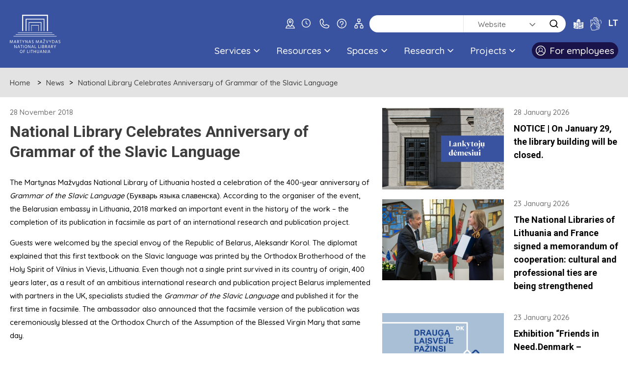

--- FILE ---
content_type: text/html; charset=utf-8
request_url: https://www.lnb.lt/en/news/3738-national-library-celebrates-anniversary-of-grammar-of-the-slavic-language
body_size: 10805
content:

<!doctype html>
<html lang="lt">
  <head>
  <script type="module" src="/templates/vaikbiblioteka/js/cookieconsent-config.js"></script>
  <link rel="stylesheet" href="https://cdn.jsdelivr.net/gh/orestbida/cookieconsent@3.0.1/dist/cookieconsent.css">
    <!-- Global site tag (gtag.js) - Google Analytics -->
    <script async src="https://www.googletagmanager.com/gtag/js?id=G-N5925Q3J95"></script>
    <script>
      window.dataLayer = window.dataLayer || [];
      function gtag(){dataLayer.push(arguments);}
      gtag('js', new Date());

      gtag('config', 'G-N5925Q3J95');
    </script>
    <meta charset="utf-8">
    <meta name="viewport" content="width=device-width, initial-scale=1">
    <meta name="theme-color" content="#000">
    <link rel="stylesheet" href="/templates/vaikbiblioteka/css/style.min.css?v=2.1" media="screen">
    <link rel="preconnect" href="https://fonts.gstatic.com">
    <link href="https://fonts.googleapis.com/css2?family=PT+Serif:ital,wght@0,400;0,700;1,400;1,700&family=Quicksand:wght@400;500;600;700&display=swap" rel="stylesheet">
	<link href="https://fonts.googleapis.com/css2?family=Roboto:ital,wght@0,100;0,300;0,400;0,500;0,700;0,900;1,100;1,300;1,400;1,500;1,700;1,900&display=swap" rel="stylesheet">
    <link rel="stylesheet" href="https://www.lnb.lt//templates/vaikbiblioteka/css/fancybox.min.css" type="text/css" />
    <meta charset="utf-8">
	<meta name="rights" content="Lietuvos nacionalinė Martyno Mažvydo biblioteka">
	<meta name="description" content="Nacionalinė kultūros įstaiga, kaupianti, organizuojanti ir sauganti rašytinį Lietuvos kultūros paveldą, formuojanti Lietuvos mokslui, švietimui, kultūrai ir ūkiui aktualių Lietuvos ir užsienio dokumentų fondą bei teikianti bibliotekinio informacinio aprūpinimo paslaugas visuomenei.">
	<title>National Library Celebrates Anniversary of Grammar of the Slavic Language - Martynas Mažvydas National Library of Lithuania</title>
	<link href="https://www.lnb.lt/naujienos/3718-nacionalineje-bibliotekoje-minetas-slavu-kalbos-elementoriaus-jubiliejus" rel="alternate" hreflang="lt-LT">
	<link href="https://www.lnb.lt/en/news/3738-national-library-celebrates-anniversary-of-grammar-of-the-slavic-language" rel="alternate" hreflang="en-GB">
	<link href="/templates/vaikbiblioteka/favicon.ico" rel="icon" type="image/vnd.microsoft.icon">
<link href="/media/vendor/joomla-custom-elements/css/joomla-alert.min.css?0.4.1" rel="stylesheet">
	<link href="https://www.lnb.lt/plugins/content/dearflip/dflip/css/dflip.css" rel="stylesheet">
	<link href="https://www.lnb.lt/plugins/content/dearflip/dflip/css/themify-icons.css" rel="stylesheet">
	<link href="/media/plg_system_jcemediabox/css/jcemediabox.min.css?7d30aa8b30a57b85d658fcd54426884a" rel="stylesheet">
	<link href="/templates/vaikbiblioteka/css/template.css.php" rel="stylesheet">
	<link href="/modules/mod_djmegamenu/themes/default/css/djmegamenu.css?4.3.4.pro" rel="stylesheet">
	<link href="/modules/mod_djmegamenu/assets/css/offcanvas.min.css?4.3.4.pro" rel="stylesheet">
	<link href="/modules/mod_djmegamenu/mobilethemes/dark/djmobilemenu.css?4.3.4.pro" rel="stylesheet">
	<link href="https://cdnjs.cloudflare.com/ajax/libs/animate.css/4.1.1/animate.compat.min.css" rel="stylesheet">
	<link href="https://cdnjs.cloudflare.com/ajax/libs/font-awesome/4.7.0/css/font-awesome.min.css" rel="stylesheet">
	<style>
		@media (min-width: 980px) { #dj-megamenu179mobile { display: none; } }
		@media (max-width: 979px) { #dj-megamenu179, #dj-megamenu179sticky, #dj-megamenu179placeholder { display: none !important; } }
	</style>
	<style>.dj-hideitem { display: none !important; }
</style>
<script src="/media/vendor/jquery/js/jquery.min.js?3.7.1"></script>
	<script src="/media/legacy/js/jquery-noconflict.min.js?504da4"></script>
	<script type="application/json" class="joomla-script-options new">{"joomla.jtext":{"ERROR":"Error","MESSAGE":"Message","NOTICE":"Notice","WARNING":"Warning","JCLOSE":"Close","JOK":"OK","JOPEN":"Open"},"system.paths":{"root":"","rootFull":"https:\/\/www.lnb.lt\/","base":"","baseFull":"https:\/\/www.lnb.lt\/"},"csrf.token":"c504b7e48de096acdbcf9aa6b11039bc"}</script>
	<script src="/media/system/js/core.min.js?a3d8f8"></script>
	<script src="/media/system/js/messages.min.js?9a4811" type="module"></script>
	<script src="https://www.lnb.lt/plugins/content/dearflip/dflip/js/dflip.min.js"></script>
	<script src="/media/plg_system_jcemediabox/js/jcemediabox.min.js?7d30aa8b30a57b85d658fcd54426884a"></script>
	<script src="/modules/mod_djmegamenu/assets/js/jquery.djmegamenu.min.js?4.3.4.pro" defer></script>
	<script src="/modules/mod_djmegamenu/assets/js/jquery.djmobilemenu.min.js?4.3.4.pro" defer></script>
	<script type="application/ld+json">{"@context":"https://schema.org","@graph":[{"@type":"Organization","@id":"https://www.lnb.lt/#/schema/Organization/base","name":"Martynas Mažvydas National Library of Lithuania","url":"https://www.lnb.lt/"},{"@type":"WebSite","@id":"https://www.lnb.lt/#/schema/WebSite/base","url":"https://www.lnb.lt/","name":"Martynas Mažvydas National Library of Lithuania","publisher":{"@id":"https://www.lnb.lt/#/schema/Organization/base"}},{"@type":"WebPage","@id":"https://www.lnb.lt/#/schema/WebPage/base","url":"https://www.lnb.lt/en/news/3738-national-library-celebrates-anniversary-of-grammar-of-the-slavic-language","name":"National Library Celebrates Anniversary of Grammar of the Slavic Language - Martynas Mažvydas National Library of Lithuania","description":"Nacionalinė kultūros įstaiga, kaupianti, organizuojanti ir sauganti rašytinį Lietuvos kultūros paveldą, formuojanti Lietuvos mokslui, švietimui, kultūrai ir ūkiui aktualių Lietuvos ir užsienio dokumentų fondą bei teikianti bibliotekinio informacinio aprūpinimo paslaugas visuomenei.","isPartOf":{"@id":"https://www.lnb.lt/#/schema/WebSite/base"},"about":{"@id":"https://www.lnb.lt/#/schema/Organization/base"},"inLanguage":"en-GB"},{"@type":"Article","@id":"https://www.lnb.lt/#/schema/com_content/article/3738","name":"National Library Celebrates Anniversary of Grammar of the Slavic Language","headline":"National Library Celebrates Anniversary of Grammar of the Slavic Language","inLanguage":"en-GB","thumbnailUrl":"/media/public/naujienos/virseliai/20181128_1505_8G4A6732cover.png","dateCreated":"2018-12-07T05:33:49+00:00","isPartOf":{"@id":"https://www.lnb.lt/#/schema/WebPage/base"}}]}</script>
	<script>jQuery(document).ready(function(){WfMediabox.init({"base":"\/","theme":"standard","width":"","height":"","lightbox":0,"shadowbox":0,"icons":0,"overlay":1,"overlay_opacity":0.8,"overlay_color":"#000000","transition_speed":500,"close":2,"labels":{"close":"Close","next":"Next","previous":"Previous","cancel":"Cancel","numbers":"{{numbers}}","numbers_count":"{{current}} of {{total}}","download":"Download"},"swipe":true,"expand_on_click":true});});</script>
	<script>
		var Tawk_API=Tawk_API||{}, Tawk_LoadStart=new Date();
		(function(){
		var s1=document.createElement("script"),s0=document.getElementsByTagName("script")[0];
		s1.async=true;
		s1.src="https://embed.tawk.to/5e7bb4dc69e9320caabd01e1/1e567402b";
		s1.charset="UTF-8";
		s1.setAttribute("crossorigin","*");
		s0.parentNode.insertBefore(s1,s0);
		})();
	</script>
	<meta property="og:image" content="https://www.lnb.lt//media/public/naujienos/virseliai/20181128_1505_8G4A6732cover.png">
	<link href="https://www.lnb.lt/naujienos/3718-nacionalineje-bibliotekoje-minetas-slavu-kalbos-elementoriaus-jubiliejus" rel="alternate" hreflang="x-default">
	<link rel="preload" href="https://cdnjs.cloudflare.com/ajax/libs/animate.css/4.1.1/animate.compat.min.css" as="style">
	<link rel="preload" href="https://cdnjs.cloudflare.com/ajax/libs/font-awesome/4.7.0/css/font-awesome.min.css" as="style">

	<style>
	.visuallyhidden {
	  border: 0;
	  clip: rect(0 0 0 0);
	  height: 1px;
	  margin: -1px;
	  overflow: hidden;
	  padding: 0;
	  position: absolute;
	  width: 1px;
	}
	.side_block__links--spec{
		background: url(/templates/vaikbiblioteka/images/side-deco2.svg) no-repeat #1a1349 left bottom;
		background-size: 220px;
		background-position: left -40px bottom -310px;
	}
	.side_block__links--spec:hover{
		background-color:#281e71;
	}
	</style>
  </head>
  <body class=" "><div class="dj-offcanvas-wrapper"><div class="dj-offcanvas-pusher"><div class="dj-offcanvas-pusher-in">
    <div class="wrapper clearfix wrapper-js">
      <header class="header header-js">
        <div class="header__body">
          <div class="main">
                        <a href="/" class="site_logo" aria-label="LNB.lt logo">
              <img src="/templates/vaikbiblioteka/images/logo_en.svg" alt="Logotipas" class="site_logo__desktop">
              <img src="/templates/vaikbiblioteka/images/logo_en.svg" alt="Logotipas" class="site_logo__mobile">
            </a>
            <div class="header__hold">
			                <a href="/en/how-to-find-us" class="site_hours" aria-label="kaip-mus-rasti"><img src="https://www.lnb.lt/templates/vaikbiblioteka/images/icon-location.svg" alt="Kaip mus rasti"></a>
                            <a href="/en/opening-hours" class="site_hours" aria-label="Hours"><i aria-hidden="true" class="icon-clock"></i></a>
                            <a href="/en/contacts-top" class="site_hours" aria-label="Contacts"><img src="https://www.lnb.lt/templates/vaikbiblioteka/images/Icon_Telefonas.svg" alt="Telefonas"></a>
                            <a href="/en/frequently-asked-questions" class="site_hours" aria-label="FAQ"><img src="https://www.lnb.lt/templates/vaikbiblioteka/images/Icon_Klaustukas.svg" alt="Klaustukas"></a>
			                <a href="/en/sitemap" class="site_hours" aria-label="Sitemap"><img src="https://www.lnb.lt/templates/vaikbiblioteka/images/Icon_sitemap.svg" alt="Sitemap"></a>
                            <form id="searchSite" action="/en/search/search-website" style="display: none;">
			    <label for="searchword" style="display: none;">Paieška</label>
                <input type="text" name="q" id="searchword" class="search-query">
              </form>
              <form id="searchCatalog" role="search" method="GET" target="_blank" action="https://www.ibiblioteka.lt/metis/publication"  class="form-inline" style="display: none;">
          			<label for="iframe_q" class="element-invisible">Paieška ...</label>
                <input name="searchPhrase" id="iframe_q" maxlength="200" class="inputbox search-query gantry-width-80" type="search" placeholder="Paieška ...">
                <button class="button btn btn-primary" onclick="this.form.searchword.focus();"><span class="icon-search"></span><span class="visually-hidden">Paieška</span></button>
                 <input type="hidden" name="sigla" value="C1">
          			<div class="clear"></div>
	            </form>
              <form id="searchDatabase" role="search" accept-charset="utf-8" target="_blank" action="https://search.ebscohost.com/login.aspx" method="get" class="form-inline" style="display: none;">
            		<label for="bquery" class="element-invisible">Paieška ...</label>
                <input name="bquery" id="bquery" maxlength="200" class="inputbox search-query gantry-width-80" type="search" placeholder="Paieška ...">
                <button class="button btn btn-primary" onclick="this.form.searchword.focus();"><span class="icon-search"></span><span class="visually-hidden">Paieška</span></button>
                <input name="direct" value="true" type="hidden">
            		<input name="scope" value="site" type="hidden">
            		<input name="site" value="eds-live" type="hidden">
            		<input name="authtype" value="ip,cookie,guest" type="hidden">
            		<input name="custid" value="s8437733" type="hidden">
            		<input name="groupid" value="main" type="hidden">
            		<input name="profile" value="eds" type="hidden">
             </form>
             <form id="searchPublications" action="/paieska/paieska-e-leidiniu-kataloge" method="GET" class="form-inline" style="display: none;">
               <label for="mod-search-searchword2" class="element-invisible" hidden>Paieška ...</label>
               <input name="searchword" id="mod-search-searchword2" maxlength="200" class="inputbox search-query gantry-width-80" type="search" placeholder="Paieška ...">
               <button class="button btn btn-primary" onclick="this.form.searchword.focus();"><span class="icon-search"></span><span class="visually-hidden">Paieška</span></button>
             </form>
              <form action="/en/search/search-website" class="site_search dropdown-js" id="search">
                <div class="site_search__hold">
                  <label for="site-search" class="visually-hidden">Search</label>
                  <input type="text" name="searchword" placeholder="" class="site_search__input" id="site-search" value="">
				  <input type="hidden" name="searchphrase" value="all" />
                  <select id="search-mode" class="site-search" aria-label="search">
                    <option value="Site">Website</option>
                    <option value="Catalog">Catalogue</option>
                    <option value="Database">Database</option>
                    <!--<option value="Publications">ePublications</option>-->
                  </select>
                  <button type="submit" class="site_search__btn" aria-label="Search"><i aria-hidden="true" class="icon-search"></i></button>
                </div>
              </form>
              <nav class="nav_lang">
                <ul class="clearfix">
				<li class="nav_lang__items">
				  				  <a href="/lengvai-suprantama-kalba" class="" class="site_hours" aria-label="lengvai-suprantama-kalba"><img src="https://www.lnb.lt/templates/vaikbiblioteka/images/icon-easy_to_read.svg" alt="Lengvai suprantama kalba"></a>
                </li>
				<li class="nav_lang__items">
				  				  <a href="/en/sign-language" class="" aria-label="gestu-kalba"><img src="https://www.lnb.lt/templates/vaikbiblioteka/images/vertimas-gestu-kalba_ikona_baltas.png" style="height:auto;width:23px;" alt="Gestu kalba"></a>
                </li>
				  
											<li class="nav_lang__items">
					<a class="nav_lang__links " href="/lt/naujienos/3718-nacionalineje-bibliotekoje-minetas-slavu-kalbos-elementoriaus-jubiliejus">
							LT					</a>
				</li>
										                </ul>
              </nav>
              <a href="#search" class="site_search_toggle dropdown-link-js" aria-label="LNB.lt paieška"><i aria-hidden="true" class="icon-search"></i></a>
              <a href="#nav" class="site_menu_toggle site-menu-toggle-js" aria-label="LNB.lt navigacija"><i aria-hidden="true" class="icon-hamburger"></i></a>
              <div class="header__clear"></div>
              <div class="nav_hold" id="nav">
                <div class="mobile_links_wrap">
                  <a href="javascript:$.pageslide.close();" class="nav_hold__close"><i aria-hidden="true" class="icon-close"></i><span class="visually-hidden">Uždaryti</span></a>
				  <a href="/en/how-to-find-us" class="site_hours_mobile" aria-label="Contact"><img src="https://www.lnb.lt/templates/vaikbiblioteka/images/icon-location.svg" alt="Kaip mus rasti"></a>
                  <a href="/en/opening-hours" class="site_hours_mobile" aria-label="Hours"><i aria-hidden="true" class="icon-clock"></i></a>
                  <a href="/en/contacts-top" class="site_hours_mobile" aria-label="Contact"><img src="https://www.lnb.lt/templates/vaikbiblioteka/images/Icon_Telefonas.svg" alt="Telefonas"></a>
                  <a href="/en/frequently-asked-questions" class="site_hours_mobile" aria-label="FAQ"><img src="https://www.lnb.lt/templates/vaikbiblioteka/images/Icon_Klaustukas.svg" alt="Klaustukas"></a>
                  <a href="/en/sitemap" class="site_hours_mobile" aria-label="Sitemap"><img src="https://www.lnb.lt/templates/vaikbiblioteka/images/Icon_sitemap.svg" alt="Sitemap"></a>
                </div>
                <nav class="nav_main">
                  <ul class="clearfix">
<li class="nav_main__items itemid350 first parent"><a href="#" class="nav_main__links nav-main-links-js  "   tabindex="0">
			Services			<i aria-hidden="true" class="icon-arrow-down"></i> 			</a>
			<div class="nav_main__drop clearfix nav-main-drop-js"><h3>Services</h3><nav class="nav_main__sub"><ul class="clearfix"><li class="itemid726 first parent nav_main__sub__items"><a href="#" class="nav_main__sub__links "   tabindex="0">
			For Visitor						</a>
			<ul class="nav_main__sub__sub teisingai clearfix"><li class="nav_main__sub__sub__items"><a class=" nav_main__sub__sub__links " href="/en/services/for-visitor/registration-and-access" ><i class="icon-angle-right"></i><span class="image-title">Registration and Access</span></a></li><li class="nav_main__sub__sub__items"><a class=" nav_main__sub__sub__links " href="/en/services/for-visitor/ordering-and-collecting-orders" ><i class="icon-angle-right"></i><span class="image-title">Ordering and collecting orders</span></a></li><li class="nav_main__sub__sub__items"><a class=" nav_main__sub__sub__links " href="/en/services/for-visitor/leisure-books-to-borrow" ><i class="icon-angle-right"></i><span class="image-title">Leisure Books To Borrow</span></a></li><li class="nav_main__sub__sub__items"><a class=" nav_main__sub__sub__links " href="/en/services/for-visitor/guided-tours" ><i class="icon-angle-right"></i><span class="image-title">Guided Tours</span></a></li><li class="nav_main__sub__sub__items"><a class=" nav_main__sub__sub__links " href="/en/services/for-visitor/interlibrary-loan" ><i class="icon-angle-right"></i><span class="image-title">Interlibrary Loan</span></a></li><li class="nav_main__sub__sub__items"><a class=" nav_main__sub__sub__links " href="/en/services/for-visitor/paid-services" ><i class="icon-angle-right"></i><span class="image-title">Paid Services</span></a></li><li class="nav_main__sub__sub__items"><a class=" nav_main__sub__sub__links " href="/en/services/for-visitor/remote-services" ><i class="icon-angle-right"></i><span class="image-title">Remote Services</span></a></li></li></ul><li class="itemid418 first parent nav_main__sub__items"><a class="nav_main__sub__links " href="/en/services/events-and-exhibitions" ><i class="icon-angle-right"></i><span class="image-title">Events and Exhibitions</span></a><ul class="nav_main__sub__sub teisingai clearfix"><li class="nav_main__sub__sub__items"><a class=" nav_main__sub__sub__links " href="/en/services/events-and-exhibitions/exhibitions-at-the-library-s-exhibition-spaces" >Exhibitions at the Library’s Exhibition Spaces</a></li><li class="nav_main__sub__sub__items"><a class=" nav_main__sub__sub__links " href="/en/services/events-and-exhibitions/photography-and-filming" >Photography and filming</a></li><li class="nav_main__sub__sub__items"><a class=" nav_main__sub__sub__links " href="/en/services/events-and-exhibitions/rent-of-spaces-for-events" >Rent of spaces for events</a></li><li class="nav_main__sub__sub__items"><a class=" nav_main__sub__sub__links " href="/en/services/events-and-exhibitions/virtual-exhibitions" >Virtual Exhibitions</a></li></li><li class="itemid1311 parent nav_main__sub__items"><a href="#" class="nav_main__sub__links "   tabindex="0">
			Accessibility						</a>
			<ul class="nav_main__sub__sub teisingai clearfix"><li class="nav_main__sub__sub__items"><a class=" nav_main__sub__sub__links " href="/en/services/accessibility/for-the-visually-impaired" ><i class="icon-angle-right"></i><span class="image-title">For the visually impaired</span></a></li><li class="nav_main__sub__sub__items"><a class=" nav_main__sub__sub__links " href="/en/services/accessibility/for-people-with-reduced-mobility" >For people with reduced mobility</a></li><li class="nav_main__sub__sub__items"><a class=" nav_main__sub__sub__links " href="/en/services/accessibility/for-people-with-hearing-impairment" >For people with hearing impairment </a></li><li class="nav_main__sub__sub__items"><a class=" nav_main__sub__sub__links " href="/en/services/accessibility/for-persons-with-intellectual-disabilities" >For persons with intellectual disabilities</a></li><li class="nav_main__sub__sub__items"><a class=" nav_main__sub__sub__links " href="/en/services/accessibility/for-persons-with-audio-sensory-sensitivity" >For persons with audio sensory sensitivity </a></li><li class="nav_main__sub__sub__items"><a class=" nav_main__sub__sub__links " href="/en/services/accessibility/other-information" >Other information</a></li></li></ul></nav></div></li><li class="nav_main__items itemid351 parent"><a href="#" class="nav_main__links nav-main-links-js  "   tabindex="0">
			Resources			<i aria-hidden="true" class="icon-arrow-down"></i> 			</a>
			<div class="nav_main__drop clearfix nav-main-drop-js"><h3>Resources</h3><nav class="nav_main__sub"><ul class="clearfix"><li class="itemid727 first parent nav_main__sub__items"><a href="#" class="nav_main__sub__links "   tabindex="0">
			Resources						</a>
			<ul class="nav_main__sub__sub teisingai clearfix"><li class="nav_main__sub__sub__items"><a class=" nav_main__sub__sub__links " href="/en/resources/resources/catalogues" ><i class="icon-angle-right"></i><span class="image-title">Catalogues</span></a></li><li class="nav_main__sub__sub__items"><a class=" nav_main__sub__sub__links " href="/en/resources/resources/databases" ><i class="icon-angle-right"></i><span class="image-title">Databases</span></a></li><li class="nav_main__sub__sub__items"><a class=" nav_main__sub__sub__links " href="/en/resources/resources/electronic-periodicals" ><i class="icon-angle-right"></i><span class="image-title">Electronic periodicals</span></a></li></li></ul></nav></div></li><li class="nav_main__items itemid1056 parent"><a href="#" class="nav_main__links nav-main-links-js  "   tabindex="0">
			Spaces			<i aria-hidden="true" class="icon-arrow-down"></i> 			</a>
			<div class="nav_main__drop clearfix nav-main-drop-js"><h3>Spaces</h3><nav class="nav_main__sub"><ul class="clearfix"><li class="itemid417 first parent nav_main__sub__items"><a class="nav_main__sub__links " href="/en/spaces/reading-rooms" ><i class="icon-angle-right"></i><span class="image-title">Reading Rooms</span></a><ul class="nav_main__sub__sub teisingai clearfix"><li class="nav_main__sub__sub__items"><a class=" nav_main__sub__sub__links " href="/en/spaces/reading-rooms/american-space" >American Space</a></li><li class="nav_main__sub__sub__items"><a class=" nav_main__sub__sub__links " href="/en/spaces/reading-rooms/children-s-and-youth-literature-reading-room" >Children's and Youth Literature Reading Room</a></li><li class="nav_main__sub__sub__items"><a class=" nav_main__sub__sub__links " href="/en/spaces/reading-rooms/humanities-reading-room" >Humanities Reading Room</a></li><li class="nav_main__sub__sub__items"><a class=" nav_main__sub__sub__links " href="/en/spaces/reading-rooms/lithuanian-studies-reading-room" >Lithuanian Studies Reading Room</a></li><li class="nav_main__sub__sub__items"><a class=" nav_main__sub__sub__links " href="/en/spaces/reading-rooms/media-reading-room" >Media Reading Room</a></li><li class="nav_main__sub__sub__items"><a class=" nav_main__sub__sub__links " href="/en/spaces/reading-rooms/music-and-visual-arts-reading-room" >Music and Visual Arts Reading Room</a></li><li class="nav_main__sub__sub__items"><a class=" nav_main__sub__sub__links " href="/en/spaces/reading-rooms/palanga-summer-reading-room" >Palanga Summer Reading Room</a></li><li class="nav_main__sub__sub__items"><a class=" nav_main__sub__sub__links " href="/en/spaces/reading-rooms/rare-books-and-manuscripts-reading-room" >Rare Books and Manuscripts Reading Room</a></li><li class="nav_main__sub__sub__items"><a class=" nav_main__sub__sub__links " href="/en/spaces/reading-rooms/social-sciences-reading-room" >Social Sciences Reading Room</a></li></li><li class="itemid693 nav_main__sub__items"><a class="nav_main__sub__links " href="/en/spaces/meeting-rooms" ><i class="icon-angle-right"></i><span class="image-title">Meeting Rooms</span></a></li></ul><li class="itemid707 first parent nav_main__sub__items"><a class="nav_main__sub__links " href="/en/spaces/creative-and-leisure-spaces" ><i class="icon-angle-right"></i><span class="image-title">Creative and Leisure Spaces</span></a><ul class="nav_main__sub__sub teisingai clearfix"><li class="nav_main__sub__sub__items"><a class=" nav_main__sub__sub__links " href="/en/spaces/creative-and-leisure-spaces/pats-sau-workshop" ><i class="icon-angle-right"></i><span class="image-title">PATS SAU Makerspace</span></a></li><li class="nav_main__sub__sub__items"><a class=" nav_main__sub__sub__links " href="/en/spaces/creative-and-leisure-spaces/media-makerspace" ><i class="icon-angle-right"></i><span class="image-title">Media Makerspace</span></a></li><li class="nav_main__sub__sub__items"><a class=" nav_main__sub__sub__links " href="/en/spaces/creative-and-leisure-spaces/children-s-activity-centre" ><i class="icon-angle-right"></i><span class="image-title">Children's Activity Centre</span></a></li><li class="nav_main__sub__sub__items"><a class=" nav_main__sub__sub__links " href="/en/spaces/creative-and-leisure-spaces/tv-studio" >TV Studio</a></li><li class="nav_main__sub__sub__items"><a class=" nav_main__sub__sub__links " href="/en/spaces/creative-and-leisure-spaces/music-lab" >Music Lab</a></li><li class="nav_main__sub__sub__items"><a class=" nav_main__sub__sub__links " href="/en/spaces/creative-and-leisure-spaces/education-lab" >Education Lab - Laimė Lukošiūnienė Hall</a></li><li class="nav_main__sub__sub__items"><a class=" nav_main__sub__sub__links " href="/en/spaces/creative-and-leisure-spaces/cinema" >Cinema</a></li><li class="nav_main__sub__sub__items"><a class=" nav_main__sub__sub__links " href="/en/spaces/creative-and-leisure-spaces/recording-studio" >Recording Studio</a></li></li><li class="itemid710 nav_main__sub__items"><a class="nav_main__sub__links " href="/en/spaces/hub" ><i class="icon-angle-right"></i><span class="image-title">Hub</span></a></li><li class="itemid1193 nav_main__sub__items"><a class="nav_main__sub__links " href="/en/spaces/vilnius-jewish-public-library" >Vilnius Jewish Public Library</a></li></ul><li class="itemid899 first parent nav_main__sub__items"><a class="nav_main__sub__links " href="/en/spaces/research-centres" ><i class="icon-angle-right"></i><span class="image-title">Research Centres</span></a><ul class="nav_main__sub__sub teisingai clearfix"><li class="nav_main__sub__sub__items"><a class=" nav_main__sub__sub__links " href="/en/spaces/research-centres/adolfas-damusis-democratic-studies-centre" >Adolfas Damušis Democratic Studies Centre</a></li><li class="nav_main__sub__sub__items"><a class=" nav_main__sub__sub__links " href="/en/spaces/research-centres/judaica-research-centre" >Judaica Research Centre</a></li><li class="nav_main__sub__sub__items"><a class=" nav_main__sub__sub__links " href="/en/spaces/research-centres/statehood-centre" >Statehood Centre</a></li></li><li class="itemid1391 parent nav_main__sub__items"><a href="#" class="nav_main__sub__links "   tabindex="0">
			Virtual Tours						</a>
			<ul class="nav_main__sub__sub teisingai clearfix"><li class="nav_main__sub__sub__items"><a class=" nav_main__sub__sub__links " href="/en/spaces/virtual-tours/3d-virtual-tour" >3D Virtual Tour</a></li><li class="nav_main__sub__sub__items"><a class=" nav_main__sub__sub__links " href="/en/spaces/virtual-tours/virtual-tours" >Invisible Library</a></li></li></ul></nav></div></li><li class="nav_main__items itemid1076 parent"><a href="#" class="nav_main__links nav-main-links-js  "   tabindex="0">
			Research			<i aria-hidden="true" class="icon-arrow-down"></i> 			</a>
			<div class="nav_main__drop clearfix nav-main-drop-js"><h3>Research</h3><nav class="nav_main__sub"><ul class="clearfix"><li class="itemid1080 first parent nav_main__sub__items"><a href="#" class="nav_main__sub__links "   tabindex="0">
			Research						</a>
			<ul class="nav_main__sub__sub teisingai clearfix"><li class="nav_main__sub__sub__items"><a class=" nav_main__sub__sub__links " href="/en/research/research/research-areas-and-subjects" >Research areas and subjects</a></li><li class="nav_main__sub__sub__items"><a class=" nav_main__sub__sub__links " href="/en/research/research/research-publications" >Research Publications</a></li><li class="nav_main__sub__sub__items"><a class=" nav_main__sub__sub__links " href="/en/research/research/the-2021-23-research-action-plan" >The 2021/23 Research Action Plan </a></li><li class="nav_main__sub__sub__items"><a class=" nav_main__sub__sub__links " href="/en/research/research/researchers-and-publications-2" >Researchers and Publications</a></li></li><li class="itemid1236 nav_main__sub__items"><a class="nav_main__sub__links " href="/en/research/scientific-conferences" >Scientific conferences</a></li></ul></nav></div></li><li class="nav_main__items itemid1167 parent"><a href="#" class="nav_main__links nav-main-links-js  "   tabindex="0">
			Projects			<i aria-hidden="true" class="icon-arrow-down"></i> 			</a>
			<div class="nav_main__drop clearfix nav-main-drop-js"><h3>Projects</h3><nav class="nav_main__sub"><ul class="clearfix"><li class="itemid1169 first parent nav_main__sub__items"><a href="#" class="nav_main__sub__links "   tabindex="0">
			Programs and Projects						</a>
			<ul class="nav_main__sub__sub teisingai clearfix"><li class="nav_main__sub__sub__items"><a class=" nav_main__sub__sub__links " href="/en/projects/programs-and-projects/education-exhibitions-and-events" >Education, exhibitions and events</a></li><li class="nav_main__sub__sub__items"><a class=" nav_main__sub__sub__links " href="/en/projects/programs-and-projects/research-and-publishing" >Research and publishing</a></li><li class="nav_main__sub__sub__items"><a class=" nav_main__sub__sub__links " href="/en/projects/programs-and-projects/electronic-services" >Electronic services</a></li><li class="nav_main__sub__sub__items"><a class=" nav_main__sub__sub__links " href="/en/projects/programs-and-projects/infrastructure-upgrade" >Infrastructure upgrade</a></li><li class="nav_main__sub__sub__items"><a class=" nav_main__sub__sub__links " href="/en/projects/programs-and-projects/professional-development-training" >Professional development, training</a></li></li></ul></nav></div></li>	<li class="nav_main__items">
		<a href="/prisijungti" class="nav_main__links nav_main__links--user"><i aria-hidden="true" class="icon-user"></i>For employees</a>
	</li>
</ul>
                </nav>
              </div>
            </div>
          </div>
        </div>
        		                      </header>
      <main class="body" >
                  
<div class="breadcrumb clearfix">
	<ul class="main clearfix">
<li class="breadcrumb__items">
	<a class="breadcrumb__links" href="/">Home</a>
</li>
<li class="breadcrumb__items"><a href="/en/news" class="breadcrumb__links">News</a></li><li class="breadcrumb__items"><a class="breadcrumb__links">National Library Celebrates Anniversary of Grammar of the Slavic Language</a></li></div>
                <div class="main clearfix">
          <div id="system-message-container" aria-live="polite"></div>

                      <div class="body__hold">
              <div class="content clearfix ">
						<span class="site_date">28 November 2018</span>
		
		
					<h1 class="page-title">National Library Celebrates Anniversary of Grammar of the Slavic Language</h1>
								
	
	
	
	

			
		<p>The Martynas Mažvydas National Library of Lithuania hosted a celebration of the 400-year anniversary of <em>Grammar of the Slavic Language </em>(Букварь языка славенска). According to the organiser of the event, the Belarusian embassy in Lithuania, 2018 marked an important event in the history of the work – the completion of its publication in facsimile as part of an international research and publication project.</p>
 
<p>Guests were welcomed by the special envoy of the Republic of Belarus, Aleksandr Korol. The diplomat explained that this first textbook on the Slavic language was printed by the Orthodox Brotherhood of the Holy Spirit of Vilnius in Vievis, Lithuania. Even though not a single print survived in its country of origin, 400 years later, as a result of an ambitious international research and publication project Belarus implemented with partners in the UK, specialists studied the <em>Grammar of the Slavic Language </em>and published it for the first time in facsimile. The ambassador also announced that the facsimile version of the publication was ceremoniously blessed at the Orthodox Church of the Assumption of the Blessed Virgin Mary that same day.</p>
<p>Professor Renaldas Gudauskas, Director General of the National Library, spoke of the fact that our countries were more than just close in geographic terms – they shared a common history as part of the Grand Duchy of Lithuania, a shared culture, heritage, historical figures and traditions. “Today the multinational and multicultured spirit of the GDL and the strong cultural potential of our creators approaches closer to maturity, bringing a unique contribution to both European and global culture. I am certain that the cooperation between our national libraries will continue successfully in the future and that we will find more than one occasion to gather and celebrate each other’s achievements,” said Professor Gudauskas.</p>
<p>The deputy director of the National Library of Belarus, Aleksandr Susha, introduced guests to the facsimile publication of the <em>Grammar of the Slavic Language </em>itself. He emphasised that it was especially important to the project team that the <em>Grammar</em> was officially presented in Lithuania, where it was first printed 400 years ago. “We launch this publication on its trip around the wide world and thus give due respect to our cultural heritage, furthering the best traditions of the GDL,” explained Susha.</p>
<p>During the event at the National Library, a copy of the facsimile publication was presented to the Wroblewski Library of the Lithuanian Academy of Sciences, the Vilnius University Library, the Trakai Museum and the Francisk Skorina School in Vilnius.</p>
	
	<script>
		jQuery( function(){
			if( typeof( jQuery.fancybox ) == 'object' || typeof( $.fancybox ) == 'object' ){
				jQuery( '.fancy' ).fancybox({
					transitionIn: 'elastic',
					transitionOut: 'elastic',
					titlePosition: 'inside',
					showNavArrows: true,
					helpers: {
		        title: {
	            type: 'inside',
	            position: 'bottom'
		        }
			    }
				});
			}
		} );
	</script>

	<div class="gallery">
		
		<div class="pictures">
								<a data-caption="" class="fancy" data-fancybox="gallery" rel="gallery1" title="" href="https://www.lnb.lt/images/di/3738_7936_zoomed_3718_7878_zoomed_20181128_1514-8g4a6777.jpg">
						<img width="150" height="150" src="https://www.lnb.lt/images/di/3738_7936_thumb_3718_7878_zoomed_20181128_1514-8g4a6777.jpg"
						alt="" />
						<span class="zoom"><br/></span>
					</a>
								<a data-caption="" class="fancy" data-fancybox="gallery" rel="gallery1" title="" href="https://www.lnb.lt/images/di/3738_7937_zoomed_3718_7879_zoomed_20181128_1514-8g4a6781.jpg">
						<img width="150" height="150" src="https://www.lnb.lt/images/di/3738_7937_thumb_3718_7879_zoomed_20181128_1514-8g4a6781.jpg"
						alt="" />
						<span class="zoom"><br/></span>
					</a>
								<a data-caption="" class="fancy" data-fancybox="gallery" rel="gallery1" title="" href="https://www.lnb.lt/images/di/3738_7938_zoomed_3718_7880_zoomed_20181128_1516-8g4a6800.jpg">
						<img width="150" height="150" src="https://www.lnb.lt/images/di/3738_7938_thumb_3718_7880_zoomed_20181128_1516-8g4a6800.jpg"
						alt="" />
						<span class="zoom"><br/></span>
					</a>
								<a data-caption="" class="fancy" data-fancybox="gallery" rel="gallery1" title="" href="https://www.lnb.lt/images/di/3738_7939_zoomed_3718_7881_zoomed_20181128_1518-8g4a6817.jpg">
						<img width="150" height="150" src="https://www.lnb.lt/images/di/3738_7939_thumb_3718_7881_zoomed_20181128_1518-8g4a6817.jpg"
						alt="" />
						<span class="zoom"><br/></span>
					</a>
								<a data-caption="" class="fancy" data-fancybox="gallery" rel="gallery1" title="" href="https://www.lnb.lt/images/di/3738_7940_zoomed_3718_7882_zoomed_20181128_1520-8g4a6841.jpg">
						<img width="150" height="150" src="https://www.lnb.lt/images/di/3738_7940_thumb_3718_7882_zoomed_20181128_1520-8g4a6841.jpg"
						alt="" />
						<span class="zoom"><br/></span>
					</a>
								<a data-caption="" class="fancy" data-fancybox="gallery" rel="gallery1" title="" href="https://www.lnb.lt/images/di/3738_7941_zoomed_3718_7883_zoomed_20181128_1521-8g4a6849.jpg">
						<img width="150" height="150" src="https://www.lnb.lt/images/di/3738_7941_thumb_3718_7883_zoomed_20181128_1521-8g4a6849.jpg"
						alt="" />
						<span class="zoom"><br/></span>
					</a>
								<a data-caption="" class="fancy" data-fancybox="gallery" rel="gallery1" title="" href="https://www.lnb.lt/images/di/3738_7942_zoomed_3718_7884_zoomed_20181128_1522-8g4a6858.jpg">
						<img width="150" height="150" src="https://www.lnb.lt/images/di/3738_7942_thumb_3718_7884_zoomed_20181128_1522-8g4a6858.jpg"
						alt="" />
						<span class="zoom"><br/></span>
					</a>
								<a data-caption="" class="fancy" data-fancybox="gallery" rel="gallery1" title="" href="https://www.lnb.lt/images/di/3738_7943_zoomed_3718_7885_zoomed_20181128_1524-8g4a6883.jpg">
						<img width="150" height="150" src="https://www.lnb.lt/images/di/3738_7943_thumb_3718_7885_zoomed_20181128_1524-8g4a6883.jpg"
						alt="" />
						<span class="zoom"><br/></span>
					</a>
								<a data-caption="" class="fancy" data-fancybox="gallery" rel="gallery1" title="" href="https://www.lnb.lt/images/di/3738_7944_zoomed_3718_7886_zoomed_20181128_1525-8g4a6895.jpg">
						<img width="150" height="150" src="https://www.lnb.lt/images/di/3738_7944_thumb_3718_7886_zoomed_20181128_1525-8g4a6895.jpg"
						alt="" />
						<span class="zoom"><br/></span>
					</a>
								<a data-caption="" class="fancy" data-fancybox="gallery" rel="gallery1" title="" href="https://www.lnb.lt/images/di/3738_7945_zoomed_3718_7887_zoomed_20181128_1539-8g4a6923.jpg">
						<img width="150" height="150" src="https://www.lnb.lt/images/di/3738_7945_thumb_3718_7887_zoomed_20181128_1539-8g4a6923.jpg"
						alt="" />
						<span class="zoom"><br/></span>
					</a>
								<a data-caption="" class="fancy" data-fancybox="gallery" rel="gallery1" title="" href="https://www.lnb.lt/images/di/3738_7946_zoomed_3718_7888_zoomed_20181128_1545-8g4a6930.jpg">
						<img width="150" height="150" src="https://www.lnb.lt/images/di/3738_7946_thumb_3718_7888_zoomed_20181128_1545-8g4a6930.jpg"
						alt="" />
						<span class="zoom"><br/></span>
					</a>
								<a data-caption="" class="fancy" data-fancybox="gallery" rel="gallery1" title="" href="https://www.lnb.lt/images/di/3738_7933_zoomed_3718_7875_zoomed_20181128_1504-8g4a6719.jpg">
						<img width="150" height="150" src="https://www.lnb.lt/images/di/3738_7933_thumb_3718_7875_zoomed_20181128_1504-8g4a6719.jpg"
						alt="" />
						<span class="zoom"><br/></span>
					</a>
								<a data-caption="" class="fancy" data-fancybox="gallery" rel="gallery1" title="" href="https://www.lnb.lt/images/di/3738_7934_zoomed_3718_7876_zoomed_20181128_1505-8g4a6732.jpg">
						<img width="150" height="150" src="https://www.lnb.lt/images/di/3738_7934_thumb_3718_7876_zoomed_20181128_1505-8g4a6732.jpg"
						alt="" />
						<span class="zoom"><br/></span>
					</a>
								<a data-caption="" class="fancy" data-fancybox="gallery" rel="gallery1" title="" href="https://www.lnb.lt/images/di/3738_7935_zoomed_3718_7877_zoomed_20181128_1510-8g4a6760.jpg">
						<img width="150" height="150" src="https://www.lnb.lt/images/di/3738_7935_thumb_3718_7877_zoomed_20181128_1510-8g4a6760.jpg"
						alt="" />
						<span class="zoom"><br/></span>
					</a>
					</div>
		<div style="clear: both;"></div>
	</div>
	</div>
<div class="site_side clearfix ">
	<div class="sticky-js">
    <ul class="news_rows">
            <li class="news_rows__items">
                    <a href="/en/news/14108-notice-on-january-29-the-library-building-will-be-closed" class="news_rows__image">
                                <img src="/images/Naujienos/virseliai/lankytojudemesiui_794x530.png#joomlaImage://local-images/Naujienos/virseliai/lankytojudemesiui_794x530.png?width=794&amp;height=530" alt="Library doors"/>
                      </a>
          <div class="news_rows__text">
            <span class="site_date">28 January 2026</span>
            <h2><a href="/en/news/14108-notice-on-january-29-the-library-building-will-be-closed">NOTICE | On January 29, the library building will be closed. </a></h2>
          </div>
        </li>
            <li class="news_rows__items">
                    <a href="/en/news/14098-the-national-libraries-of-lithuania-and-france-signed-a-memorandum-of-cooperation-cultural-and-professional-ties-are-being-strengthened" class="news_rows__image">
                                <img src="/images/Naujienos/fot_Gintare_Grigenaite_9313.jpg#joomlaImage://local-images/Naujienos/fot_Gintare_Grigenaite_9313.jpg?width=794&amp;height=530" alt="Naujienos iliustracija"/>
                      </a>
          <div class="news_rows__text">
            <span class="site_date">23 January 2026</span>
            <h2><a href="/en/news/14098-the-national-libraries-of-lithuania-and-france-signed-a-memorandum-of-cooperation-cultural-and-professional-ties-are-being-strengthened">The National Libraries of Lithuania and France signed a memorandum of cooperation: cultural and professional ties are being strengthened </a></h2>
          </div>
        </li>
            <li class="news_rows__items">
                    <a href="/en/news/14097-exhibition-friends-in-need-denmark-lithuania-2026" class="news_rows__image">
                                <img src="/images/Naujienos/Danai_794x530.jpg#joomlaImage://local-images/Naujienos/Danai_794x530.jpg?width=794&amp;height=530" alt="Naujienos iliustracija"/>
                      </a>
          <div class="news_rows__text">
            <span class="site_date">23 January 2026</span>
            <h2><a href="/en/news/14097-exhibition-friends-in-need-denmark-lithuania-2026">Exhibition “Friends in Need.Denmark – Lithuania, 2026”  </a></h2>
          </div>
        </li>
            <li class="news_rows__items">
                    <a href="/en/news/14084-public-lecture-journalism-under-pressure-democracy-media-and-the-fight-for-trust" class="news_rows__image">
                                <img src="/images/Naujienos/danijapaskaita_794x530_naujiena.jpg#joomlaImage://local-images/Naujienos/danijapaskaita_794x530_naujiena.jpg?width=794&amp;height=530" alt="Naujienos iliustracija"/>
                      </a>
          <div class="news_rows__text">
            <span class="site_date">21 January 2026</span>
            <h2><a href="/en/news/14084-public-lecture-journalism-under-pressure-democracy-media-and-the-fight-for-trust">Public Lecture “Journalism Under Pressure: Democracy, Media, and the Fight for Trust” </a></h2>
          </div>
        </li>
      </ul>
</div>
</div>

            </div>
                  </div>
      </main>
      <footer class="footer footer-js">
          <div class="footer__top">
            <div class="main">
              <div class="site_side clearfix">
                <ul class="side_block clearfix">
                  <li class="side_block__items no-padding">
                                        <a href="/en/ask-a-librarian" class="side_block__links side_block__links--center side_block__links--dark-blue">
                      <i aria-hidden="true" class="icon-book"></i><span>Ask librarian</span>
                    </a>
                  </li>
                </ul>
              </div>
              <div class="footer__info">
                <div class="footer__info__hold">
                                    <p>Gediminas ave. 51, LT-01109 Vilnius<br><span style="text-decoration: underline;"><a href="/en/how-to-find-us">How to Find Us?</a></span><br><span style="text-decoration: underline;"><a href="/en/opening-hours">Opening hours</a></span><br>I - V 8.00 - 21.00<br>VI - VII 10.00 - 18.00</p>                  <p>Library is closed on national holidays<br>Information <a href="tel:+37052497028">+370 5 249 7028</a><br>Registration <a href="tel:+37052497013">+370 5 249 7013</a></p>
                </div>
                <nav class="nav_share">
                  <ul class="clearfix">
                    <li class="nav_share__items">
                      <a href="https://www.facebook.com/nacionalinebiblioteka" class="nav_share__links" aria-label="facebook" target="_blank">
                        <i aria-hidden="true" class="icon-facebook"></i>
                      </a>
                    </li>
                    <li class="nav_share__items">
                      <a href="https://www.linkedin.com/company/national-library-of-lithuania" class="nav_share__links" aria-label="linkedin" target="_blank">
                        <i aria-hidden="true" class="icon-linkedin"></i>
                      </a>
                    </li>
                    <li class="nav_share__items">
                      <a href="https://www.youtube.com/user/nbiblioteka" class="nav_share__links" aria-label="youtube" target="_blank">
                        <i aria-hidden="true" class="icon-youtube"></i>
                      </a>
                    </li>
                    <li class="nav_share__items">
                      <a href="https://www.instagram.com/nacionalinebiblioteka/" class="nav_share__links" aria-label="instagram" target="_blank">
                        <i aria-hidden="true" class="icon-instagram"></i>
                      </a>
                    </li>
                    <!--<li class="nav_share__items">
                      <a href="https://www.flickr.com/nacionalinebiblioteka" class="nav_share__links" aria-label="flickr" target="_blank">
                        <i aria-hidden="true" class="icon-flickr"></i>
                      </a>
                    </li>-->
					<li class="nav_share__items">
                      <a href="https://open.spotify.com/show/4OaKQWiqQlJoJBAW2GXFQj" class="nav_share__links" aria-label="spotify" target="_blank">
						<img src="/templates/vaikbiblioteka/images/Spotify.svg" style="height:27px;" alt="Spotify">
					  </a>
                    </li>
                  </ul>
                </nav>
              </div>
            </div>
          </div>
          <div class="footer__middle">
            <div class="main">
              <ul class="footer__banners clearfix " role="banner">

</ul>
              <div class="footer__column">
                <div class="footer__column__hold">
<h4 class="footer-column-mobile-toggle-js">About Library<i aria-hidden="true" class="icon-arrow-down"></i></h4>
<div class="footer__column__mobile footer-column-mobile-js">
					<nav class="nav_links"><h5>Main Information</h5><ul class="clearfix">		<li class="item-419 nav_links__items"><a href="/en/about-library/main-information/about" class="nav_links__links">About</a></li>		<li class="item-1319 nav_links__items"><a href="/en/about-library/main-information/structure-and-contact-information" class="nav_links__links">Structure and Contact Information</a></li>		<li class="item-424 nav_links__items"><a href="/en/about-library/main-information/history" class="nav_links__links">History</a></li>		<li class="item-648 nav_links__items"><a href="/en/about-library/main-information/reconstruction" class="nav_links__links">Reconstruction</a></li>		<li class="item-413 nav_links__items"><a href="/en/opening-hours-2" class="nav_links__links">Opening Hours</a></li>		<li class="item-422 shallower last nav_links__items"><a href="/en/about-library/main-information/partnership" class="nav_links__links">Partnership</a></li></ul></nav></ul></nav></div>
</div>
              </div>
              <div class="footer__column">
                              </div>
            </div>
          </div>
          <div class="footer__bottom">
            <div class="main">
              <div class="footer__copy">
                <p>2026 © Budget office, Gedimino ave. 51, LT-01109 Vilnius, phone <a href="tel:+37052497028">+370 5 249 7028</a>, e-mail <a href="mailto:biblio@lnb.lt">biblio@lnb.lt</a><br>Data is collected and stored in the Register of Legal Entities, code 290757560. VAT code LT100000031710</p>
                <nav class="nav_bottom">
                  <ul class="clearfix">
                    <li class="nav_bottom__items">
                      <a class="nav_bottom__links" href="/en/cookie-policy">Cookie policy</a>                    </li>
                                      </ul>
                </nav>
              </div>
                                                      </div>
          </div>
        </footer>
    </div>
    <script src="/templates/vaikbiblioteka/js/main.min.js"></script>
    <script src="https://www.lnb.lt/media/com_di/js/jquery-gp-gallery/src/jquery-gp-gallery.js"></script>
    <script>
      jQuery(function ($) {
        // sticky header
        $(window).scroll(function () {
          if($(window).scrollTop() > $('#system-message-container').offset().top) {
            $("header").addClass('sticky');
            $('#system-message-container').css('margin-top', $("header").height() + 'px');
          } else {
            $("header").removeClass('sticky');
            $('#system-message-container').css('margin-top', '0px');
          }
        });
      });
    </script>
  </div></div></div></body>
</html>


--- FILE ---
content_type: text/css;charset: UTF-8;charset=UTF-8
request_url: https://www.lnb.lt/templates/vaikbiblioteka/css/template.css.php
body_size: 345
content:
input[type=text]:focus{outline:none}.clear{clear:both;font:0px/0px arial;overflow:hidden}.hidden{display:none}.invisible{position:absolute;left:-999999px;top:-999999px}.skiplinks{list-style:none;text-align:left;position:absolute;left:0px;top:0px}.skiplinks li a{width:100%;display:block;position:relative;top:-20000px}.skiplinks li a:active,.skiplinks li a:focus{top:0px}.highlight{background-color:#FFECAA;display:inline-block;padding:0px}.edit-icon{display:none}.txtImage,.txtOf{display:none}.checkboxas input{margin-top:8px}#xmap ul li{padding:3px 15px !important}

--- FILE ---
content_type: image/svg+xml
request_url: https://www.lnb.lt/templates/vaikbiblioteka/images/logo_en.svg
body_size: 12247
content:
<svg xmlns="http://www.w3.org/2000/svg" width="103" height="78" viewBox="0 0 103 78">
  <g id="Group_14430" data-name="Group 14430" transform="translate(-5 -5)">
    <g id="Group_14427" data-name="Group 14427">
      <g id="Group_14420" data-name="Group 14420">
        <path id="Path_6484" data-name="Path 6484" d="M48.753,26.049H64.11V38.238h-.844V26.9H49.6V38.238h-.844Z" fill="#fff"/>
      </g>
      <g id="Group_14421" data-name="Group 14421">
        <path id="Path_6485" data-name="Path 6485" d="M69.393,20.115h0V38.237H68.272V21.25H44.612V38.237H43.487V20.115Z" fill="#fff"/>
      </g>
      <g id="Group_14422" data-name="Group 14422">
        <path id="Path_6486" data-name="Path 6486" d="M75.509,13.217h0V38.238H73.927V14.812H38.934V38.238H37.353q0-12.511,0-25.021h38.16Z" fill="#fff"/>
      </g>
      <g id="Group_14423" data-name="Group 14423">
        <path id="Path_6487" data-name="Path 6487" d="M82.776,38.237H80.668V7.127H32.179V38.237H30.071V5h52.7Z" fill="#fff"/>
      </g>
      <g id="Group_14424" data-name="Group 14424">
        <rect id="Rectangle_6717" data-name="Rectangle 6717" width="70.274" height="0.851" transform="translate(21.291 41.374)" fill="#fff"/>
      </g>
      <g id="Group_14425" data-name="Group 14425">
        <rect id="Rectangle_6718" data-name="Rectangle 6718" width="79.058" height="0.85" transform="translate(16.899 44.919)" fill="#fff"/>
      </g>
      <g id="Group_14426" data-name="Group 14426">
        <rect id="Rectangle_6719" data-name="Rectangle 6719" width="87.842" height="0.851" transform="translate(12.507 48.464)" fill="#fff"/>
      </g>
    </g>
    <g id="Group_14428" data-name="Group 14428">
      <path id="Path_6488" data-name="Path 6488" d="M5.727,62.826H5l.44-6.1h.923l.8,2.226.968,2.84q.521-1.482,1.022-2.84l.834-2.226h.923l.529,6.1h-.726l-.206-2.406-.215-2.7q-.476,1.338-.978,2.7L8.47,62.69H7.779l-.8-2.27-.915-2.651q0,.353-.17,2.651Z" fill="#fff"/>
      <path id="Path_6489" data-name="Path 6489" d="M13.866,62.826h-.779l2.106-6.1H16.2l2.07,6.1h-.779l-.53-1.6H14.4Zm.861-2.569-.117.343h2.143l-.117-.353-.941-2.931Q15.588,57.706,14.727,60.257Z" fill="#fff"/>
      <path id="Path_6490" data-name="Path 6490" d="M21.586,60.42h-.87v2.406h-.725v-6.1H21.5a2.278,2.278,0,0,1,1.592.5,1.771,1.771,0,0,1,.542,1.375,1.917,1.917,0,0,1-.331,1.077,1.672,1.672,0,0,1-.888.624l1.586,2.524h-.869L21.658,60.42Zm-.036-3.058h-.834V59.8h.915a1.253,1.253,0,0,0,.945-.34,1.2,1.2,0,0,0,.328-.873Q22.9,57.362,21.55,57.362Z" fill="#fff"/>
      <path id="Path_6491" data-name="Path 6491" d="M29.08,57.371H27.449v5.455h-.727V57.371H25.091v-.643H29.08Z" fill="#fff"/>
      <path id="Path_6492" data-name="Path 6492" d="M32.98,62.826h-.727V60.564L30.2,56.728h.842l.458.9q.465.9.744,1.475c.185.38.292.609.323.687l.044.109q.081-.225,1.139-2.271l.457-.9h.842l-2.07,3.827Z" fill="#fff"/>
      <path id="Path_6493" data-name="Path 6493" d="M37.417,62.826h-.726v-6.1h.915L39.12,59.3l1.533,2.641q-.036-.877-.036-2.632V56.728h.727v6.1H40.43l-1.516-2.551c-.3-.513-.586-.991-.842-1.434s-.44-.761-.547-.954l-.153-.281q.045.941.045,2.651Z" fill="#fff"/>
      <path id="Path_6494" data-name="Path 6494" d="M43.845,62.826h-.779l2.106-6.1h1l2.07,6.1h-.779l-.529-1.6H44.383Zm.861-2.569-.117.343h2.143l-.116-.353-.942-2.931Q45.568,57.706,44.706,60.257Z" fill="#fff"/>
      <path id="Path_6495" data-name="Path 6495" d="M53.465,61.206a1.507,1.507,0,0,1-.547,1.245,2.18,2.18,0,0,1-1.407.438A3.139,3.139,0,0,1,49.9,62.5v-.787a2.562,2.562,0,0,0,1.6.5,1.4,1.4,0,0,0,.888-.253.876.876,0,0,0,.323-.732.811.811,0,0,0-.077-.358.784.784,0,0,0-.251-.289,2.737,2.737,0,0,0-.331-.217q-.156-.087-.426-.213c-.035-.018-.09-.042-.162-.073-.257-.114-.452-.208-.586-.279a3.606,3.606,0,0,1-.476-.322,1.3,1.3,0,0,1-.4-.493,1.572,1.572,0,0,1-.125-.651,1.468,1.468,0,0,1,.551-1.217,2.16,2.16,0,0,1,1.385-.439,2.881,2.881,0,0,1,1.327.281v.769a2.321,2.321,0,0,0-1.309-.362,1.358,1.358,0,0,0-.87.258.82.82,0,0,0-.322.674.787.787,0,0,0,.385.709,2.934,2.934,0,0,0,.368.227c.1.051.26.125.475.221s.359.162.466.213a3.74,3.74,0,0,1,.417.244,1.7,1.7,0,0,1,.385.326,1.564,1.564,0,0,1,.234.416A1.5,1.5,0,0,1,53.465,61.206Z" fill="#fff"/>
      <path id="Path_6496" data-name="Path 6496" d="M58.791,62.826h-.727l.44-6.1h.923l.8,2.226.969,2.84q.519-1.482,1.021-2.84l.834-2.226h.923l.529,6.1h-.726l-.206-2.406-.215-2.7q-.476,1.338-.977,2.7l-.843,2.27h-.691l-.8-2.27-.915-2.651q0,.353-.17,2.651Z" fill="#fff"/>
      <path id="Path_6497" data-name="Path 6497" d="M66.93,62.826h-.779l2.106-6.1h1l2.07,6.1h-.779l-.529-1.6H67.468Zm.861-2.569-.117.343h2.143l-.116-.353-.942-2.931Q68.653,57.706,67.791,60.257Z" fill="#fff"/>
      <path id="Path_6498" data-name="Path 6498" d="M77,62.826H72.829V62.22l3.192-4.867H72.874v-.625h3.989v.6L73.673,62.2H77Zm-1.757-6.577H74.56l-1.139-1.411h.717l.771.95.753-.95h.718Z" fill="#fff"/>
      <path id="Path_6499" data-name="Path 6499" d="M81.463,62.826h-.915l-2.044-6.1h.78l.789,2.416.941,3.021q.351-1.14.969-3.021l.806-2.416h.781Z" fill="#fff"/>
      <path id="Path_6500" data-name="Path 6500" d="M87.623,62.826H86.9V60.564l-2.052-3.836h.842l.458.9q.465.9.744,1.475t.323.687l.044.109q.081-.225,1.139-2.271l.457-.9h.842l-2.07,3.827Z" fill="#fff"/>
      <path id="Path_6501" data-name="Path 6501" d="M93.163,62.826H91.334v-6.1h1.793a3.007,3.007,0,0,1,2.192.838,2.892,2.892,0,0,1,.856,2.166,3.192,3.192,0,0,1-.793,2.207A2.824,2.824,0,0,1,93.163,62.826Zm-.045-5.446H92.069v4.8h1.084a2.06,2.06,0,0,0,1.695-.7,2.673,2.673,0,0,0,.574-1.75,2.347,2.347,0,0,0-.641-1.674A2.185,2.185,0,0,0,93.118,57.38Z" fill="#fff"/>
      <path id="Path_6502" data-name="Path 6502" d="M98.38,62.826H97.6l2.106-6.1h1l2.07,6.1H102l-.529-1.6H98.918Zm.861-2.569-.117.343h2.143l-.116-.353-.942-2.931Q100.1,57.706,99.241,60.257Z" fill="#fff"/>
      <path id="Path_6503" data-name="Path 6503" d="M108,61.206a1.507,1.507,0,0,1-.547,1.245,2.179,2.179,0,0,1-1.407.438,3.139,3.139,0,0,1-1.614-.389v-.787a2.562,2.562,0,0,0,1.6.5,1.4,1.4,0,0,0,.888-.253.876.876,0,0,0,.323-.732.811.811,0,0,0-.077-.358.784.784,0,0,0-.251-.289,2.738,2.738,0,0,0-.331-.217q-.156-.087-.426-.213c-.035-.018-.09-.042-.162-.073-.257-.114-.452-.208-.586-.279a3.606,3.606,0,0,1-.476-.322,1.3,1.3,0,0,1-.4-.493,1.572,1.572,0,0,1-.125-.651,1.468,1.468,0,0,1,.551-1.217,2.16,2.16,0,0,1,1.385-.439,2.881,2.881,0,0,1,1.327.281v.769a2.321,2.321,0,0,0-1.309-.362,1.358,1.358,0,0,0-.87.258.82.82,0,0,0-.322.674.865.865,0,0,0,.085.389.878.878,0,0,0,.3.32,2.934,2.934,0,0,0,.368.227c.1.051.26.125.475.221s.359.162.466.213a3.739,3.739,0,0,1,.417.244,1.7,1.7,0,0,1,.385.326,1.564,1.564,0,0,1,.234.416A1.5,1.5,0,0,1,108,61.206Z" fill="#fff"/>
      <path id="Path_6504" data-name="Path 6504" d="M14.8,72.876h-.726v-6.1h.915l1.514,2.57,1.533,2.641Q18,71.112,18,69.358V66.779h.727v6.1h-.914L16.3,70.325q-.457-.768-.842-1.434t-.547-.954l-.153-.28q.045.94.045,2.651Z" fill="#fff"/>
      <path id="Path_6505" data-name="Path 6505" d="M21.226,72.876h-.779l2.106-6.1h1.005l2.07,6.1h-.779l-.53-1.6H21.764Zm.861-2.568-.117.343h2.143L24,70.3l-.941-2.931Q22.948,67.757,22.087,70.308Z" fill="#fff"/>
      <path id="Path_6506" data-name="Path 6506" d="M30.811,67.422H29.179v5.454h-.726V67.422H26.821v-.643h3.99Z" fill="#fff"/>
      <path id="Path_6507" data-name="Path 6507" d="M33.168,72.876h-.726v-6.1h.726Z" fill="#fff"/>
      <path id="Path_6508" data-name="Path 6508" d="M40.483,69.8a3.412,3.412,0,0,1-.73,2.293,2.7,2.7,0,0,1-3.95-.005,3.922,3.922,0,0,1-.014-4.577,2.751,2.751,0,0,1,3.972,0A3.417,3.417,0,0,1,40.483,69.8Zm-4.661,0a2.766,2.766,0,0,0,.533,1.791,1.735,1.735,0,0,0,1.421.66,1.707,1.707,0,0,0,1.43-.651A3.44,3.44,0,0,0,39.2,68a1.895,1.895,0,0,0-2.864,0A2.833,2.833,0,0,0,35.822,69.8Z" fill="#fff"/>
      <path id="Path_6509" data-name="Path 6509" d="M43.038,72.876h-.726v-6.1h.914l1.515,2.57,1.533,2.641q-.036-.877-.036-2.632V66.779h.727v6.1H46.05l-1.515-2.551q-.458-.768-.843-1.434c-.256-.442-.439-.76-.546-.954l-.153-.28q.045.94.045,2.651Z" fill="#fff"/>
      <path id="Path_6510" data-name="Path 6510" d="M49.466,72.876h-.779l2.106-6.1H51.8l2.07,6.1h-.78l-.529-1.6H50Zm.861-2.568-.117.343h2.143l-.117-.353-.941-2.931Q51.188,67.757,50.327,70.308Z" fill="#fff"/>
      <path id="Path_6511" data-name="Path 6511" d="M58.888,72.876h-3.3v-6.1h.726v5.437h2.573Z" fill="#fff"/>
      <path id="Path_6512" data-name="Path 6512" d="M66.626,72.876h-3.3v-6.1h.726v5.437h2.573Z" fill="#fff"/>
      <path id="Path_6513" data-name="Path 6513" d="M69.1,72.876h-.725v-6.1H69.1Z" fill="#fff"/>
      <path id="Path_6514" data-name="Path 6514" d="M73.457,72.876H71.251v-6.1H73.07a2.373,2.373,0,0,1,1.494.435,1.4,1.4,0,0,1,.56,1.167,1.459,1.459,0,0,1-.292.909,1.252,1.252,0,0,1-.748.484,1.469,1.469,0,0,1,.856.456,1.425,1.425,0,0,1,.354,1.018,1.537,1.537,0,0,1-.479,1.181A1.919,1.919,0,0,1,73.457,72.876ZM73.07,67.4H71.977v2.081h.968a1.6,1.6,0,0,0,1.076-.307,1.012,1.012,0,0,0,.35-.8.878.878,0,0,0-.328-.7A1.482,1.482,0,0,0,73.07,67.4Zm.144,2.706H71.977v2.143h1.372a1.307,1.307,0,0,0,.883-.267.976.976,0,0,0,.309-.782A.993.993,0,0,0,74.2,70.4,1.49,1.49,0,0,0,73.214,70.109Z" fill="#fff"/>
      <path id="Path_6515" data-name="Path 6515" d="M78.682,70.471h-.869v2.4h-.726v-6.1H78.6a2.277,2.277,0,0,1,1.591.5,1.772,1.772,0,0,1,.543,1.375,1.926,1.926,0,0,1-.332,1.077,1.671,1.671,0,0,1-.888.624L81.1,72.876h-.87l-1.479-2.4Zm-.036-3.058h-.833v2.433h.914a1.254,1.254,0,0,0,.946-.339A1.205,1.205,0,0,0,80,68.634Q80,67.413,78.646,67.413Z" fill="#fff"/>
      <path id="Path_6516" data-name="Path 6516" d="M83.12,72.876h-.779l2.106-6.1h1.005l2.07,6.1h-.779l-.529-1.6H83.658Zm.861-2.568-.117.343h2.143l-.116-.353-.942-2.931Q84.842,67.757,83.981,70.308Z" fill="#fff"/>
      <path id="Path_6517" data-name="Path 6517" d="M90.839,70.471H89.97v2.4h-.726v-6.1h1.514a2.278,2.278,0,0,1,1.592.5,1.772,1.772,0,0,1,.543,1.375,1.926,1.926,0,0,1-.332,1.077,1.671,1.671,0,0,1-.888.624l1.586,2.523H92.39l-1.479-2.4ZM90.8,67.413H89.97v2.433h.914a1.251,1.251,0,0,0,.945-.339,1.2,1.2,0,0,0,.328-.873Q92.157,67.413,90.8,67.413Z" fill="#fff"/>
      <path id="Path_6518" data-name="Path 6518" d="M97.195,72.876h-.726V70.615l-2.053-3.836h.843l.457.9q.465.9.744,1.475c.185.379.293.609.323.687l.045.109q.079-.227,1.138-2.271l.457-.9h.842l-2.07,3.827Z" fill="#fff"/>
      <path id="Path_6519" data-name="Path 6519" d="M30.9,79.852a3.412,3.412,0,0,1-.73,2.293,2.7,2.7,0,0,1-3.95,0,3.919,3.919,0,0,1-.013-4.577,2.751,2.751,0,0,1,3.972-.005A3.421,3.421,0,0,1,30.9,79.852Zm-4.661,0a2.766,2.766,0,0,0,.533,1.791,1.736,1.736,0,0,0,1.421.66,1.706,1.706,0,0,0,1.43-.651,3.44,3.44,0,0,0,0-3.6,1.895,1.895,0,0,0-2.864,0A2.833,2.833,0,0,0,26.234,79.852Z" fill="#fff"/>
      <path id="Path_6520" data-name="Path 6520" d="M35.727,80.277H33.45v2.65h-.726v-6.1h3.317v.643H33.45v2.161h2.277Z" fill="#fff"/>
      <path id="Path_6521" data-name="Path 6521" d="M43.868,82.927h-3.3v-6.1h.725v5.437h2.573Z" fill="#fff"/>
      <path id="Path_6522" data-name="Path 6522" d="M46.342,82.927h-.725v-6.1h.725Z" fill="#fff"/>
      <path id="Path_6523" data-name="Path 6523" d="M51.954,77.473H50.323v5.454H49.6V77.473H47.965V76.83h3.989Z" fill="#fff"/>
      <path id="Path_6524" data-name="Path 6524" d="M57.916,82.927h-.725V80.168H54.259v2.759h-.726v-6.1h.726v2.678h2.932V76.83h.725Z" fill="#fff"/>
      <path id="Path_6525" data-name="Path 6525" d="M64.425,80.612a2.458,2.458,0,0,1-.587,1.781,2.5,2.5,0,0,1-3.25.014,2.353,2.353,0,0,1-.583-1.723V76.83h.727v3.845a1.691,1.691,0,0,0,.4,1.239,1.452,1.452,0,0,0,1.071.4q1.5,0,1.5-1.682v-3.8h.726Z" fill="#fff"/>
      <path id="Path_6526" data-name="Path 6526" d="M66.917,82.927h-.78l2.106-6.1h1.005l2.07,6.1h-.779l-.529-1.6H67.454Zm.86-2.568-.116.343H69.8l-.117-.353-.942-2.931Q68.639,77.808,67.777,80.359Z" fill="#fff"/>
      <path id="Path_6527" data-name="Path 6527" d="M73.767,82.927h-.726v-6.1h.915L75.47,79.4,77,82.041q-.036-.877-.036-2.632V76.83h.727v6.1H76.78l-1.516-2.551q-.458-.768-.842-1.434t-.547-.954l-.153-.28q.045.94.045,2.651Z" fill="#fff"/>
      <path id="Path_6528" data-name="Path 6528" d="M80.57,82.927h-.725v-6.1h.725Z" fill="#fff"/>
      <path id="Path_6529" data-name="Path 6529" d="M83.125,82.927h-.779l2.106-6.1h1l2.07,6.1h-.779l-.53-1.6H83.663Zm.861-2.568-.117.343h2.143l-.117-.353-.941-2.931Q84.848,77.808,83.986,80.359Z" fill="#fff"/>
    </g>
  </g>
</svg>
